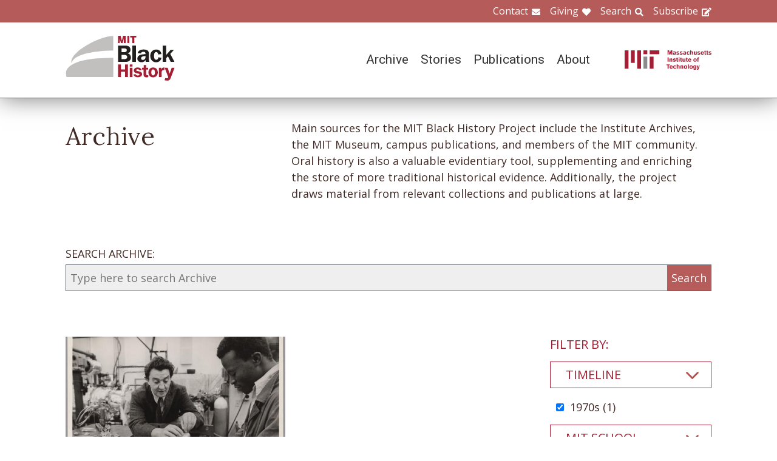

--- FILE ---
content_type: image/svg+xml
request_url: https://www.blackhistory.mit.edu/themes/gesso/images/bg/angle-right-primary.svg
body_size: 171
content:
<?xml version="1.0" encoding="UTF-8"?>
<svg width="582px" height="998px" viewBox="0 0 582 998" version="1.1" xmlns="http://www.w3.org/2000/svg" xmlns:xlink="http://www.w3.org/1999/xlink">
    <!-- Generator: Sketch 42 (36781) - http://www.bohemiancoding.com/sketch -->
    <title>angle-right-primary</title>
    <desc>Created with Sketch.</desc>
    <defs></defs>
    <g id="Page-1" stroke="none" stroke-width="1" fill="none" fill-rule="evenodd">
        <g id="angle-right-primary" fill-rule="nonzero" fill="#AF514F">
            <g id="Page-1">
                <path d="M582,499 C582,507.666667 578.666667,515.333333 572,522 L106,988 C99.3333333,994.666667 91.6666667,998 83,998 C74.3333333,998 66.6666667,994.666667 60,988 L10,938 C3.33333333,931.333333 0,923.666667 0,915 C0,906.333333 3.33333333,898.666667 10,892 L403,499 L10,106 C3.33333333,99.3333333 0,91.6666667 0,83 C0,74.3333333 3.33333333,66.6666667 10,60 L60,10 C66.6666667,3.33333333 74.3333333,0 83,0 C91.6666667,0 99.3333333,3.33333333 106,10 L572,476 C578.666667,482.666667 582,490.333333 582,499 Z" id="Shape"></path>
            </g>
        </g>
    </g>
</svg>